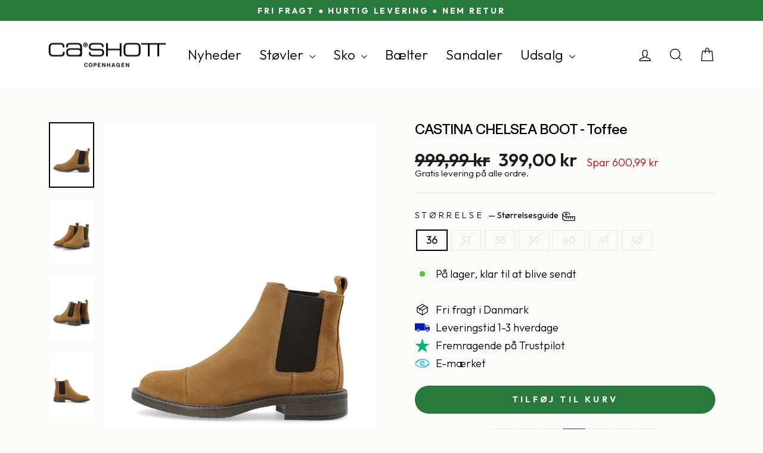

--- FILE ---
content_type: text/css
request_url: https://cashott.dk/cdn/shop/t/26/assets/fonts.css?v=168863064749857803731751011297
body_size: -599
content:
@font-face {
  font-family: "Haylard Display";
  src: url(//cashott.dk/cdn/shop/t/26/assets/Halyard_Display.woff2?v=178328130075270333741751011242) format("woff2"),
  url(//cashott.dk/cdn/shop/t/26/assets/Halyard_Display.woff?v=147357998889611666621751011242) format("woff");
  font-display: swap;
}



--- FILE ---
content_type: text/css
request_url: https://cashott.dk/cdn/shop/t/26/assets/custom.css?v=180779145584080841321751011242
body_size: -325
content:
@media only screen and (min-width: 769px){.page-full,.page-width{padding:0 80px}}.product-single__meta .product__price{font-size:30px;font-weight:600}.payment_icons{list-style-type:none;display:flex;flex-wrap:wrap;align-items:center;gap:5px}.payment_icons svg{height:auto;Width:40px}.payment_icons{margin-top:15px;justify-content:center}footer .payment_icons{margin-top:30px;justify-content:center}@media (max-width: 767px){footer .payment_icons{padding-left:0;justify-content:center}}button.text-close.js-modal-close{margin-top:20px}.site-nav__dropdown.megamenu a{text-transform:capitalize}.sales-points{display:flex;flex-wrap:wrap;gap:15px;padding:0;margin:0}.sales-point{display:flex;align-items:center;white-space:nowrap}.icon-and-text{display:flex;align-items:center;gap:10px}.icon-and-text .icon{flex:0 0 auto}.sales-point .icon{width:25px;height:25px}.mega-menu-image{height:100%;width:100%;object-fit:cover;object-position:center}.megamenu__collection-image{display:block;height:auto;width:100%;aspect-ratio:2/3;object-fit:cover;margin-bottom:0}.megamenu .h5{font-weight:400;margin-bottom:4px;letter-spacing:.4px;font-size:22px}.cart__terms label.cart__terms-label{letter-spacing:0;font-size:17px;text-transform:none;text-align:left}.cart__terms{text-align:left;width:100%;display:flex;justify-content:flex-start}.cart__item-row--shipping{display:flex;justify-content:space-between;align-items:center}.cart__shipping-label{text-align:left;font-size:17px;font-weight:500}.cart__shipping-info{text-align:right;font-size:17px;font-weight:500}
/*# sourceMappingURL=/cdn/shop/t/26/assets/custom.css.map?v=180779145584080841321751011242 */


--- FILE ---
content_type: text/css
request_url: https://cdn.boostcommerce.io/widget-integration/theme/customization/cashottdk.myshopify.com/vXzlBCVPvT/customization-1758193393829.css
body_size: 317
content:
/*********************** Custom css for Boost AI Search & Discovery  ************************/

:root {
	--boostsd-pagination-button-background-color: #287A3C;
	--boostsd-product-swatch-options-gap: 0;
}

/* Toolbar: Sort by */
.boost-sd__toolbar .boost-sd__sorting-button {
	min-width: fit-content;
	padding-right: 12px;
}

.boost-sd__toolbar .boost-sd__sorting-value {
	min-width: 215px;
	text-align: left;
}

/* Product information */
.boost-sd__product-info-wrapper .boost-sd__product-title {
	font-size: 18px;
	letter-spacing: 1px;
	text-transform: none;
}

.boost-sd__product-price-wrapper .boost-sd__format-currency {
	text-transform: none;
	font-size: 16px;
}

/* Filter option/value */
.boost-sd__filter-option .boost-sd__filter-option-title {
	font-weight: 600;
	font-size: 16px;
}

/* Swatch */
.boost-sd__product-swatch {
	position: absolute;
	z-index: 10;
	bottom: 0;
	display: none;
	justify-content: center;
	flex-wrap: wrap;
}

.boost-sd__product-item .boost-sd__product-item-grid-view-layout-image:hover > .boost-sd__product-swatch {
	display: flex;
}

boost-sd__radio-label.boost-sd__radio-label--circle {
	font-size: 14px;
}

.boost-sd__product-swatch-options .boost-sd__radio-label,
.boost-sd__product-swatch-more {
	border: none;
	padding: 0 4px;
	background-color: transparent;
	border-radius: 0;
	color: #FFF;
}

.boost-sd__product-swatch-options .boost-sd__radio-label:hover,
.boost-sd__product-swatch-more:hover {
	border: none;
	padding: 0 4px;
	background-color: transparent;
	border-radius: 0;
	color: #FFF;
}

.boost-sd__product-swatch.boost-sd__product-swatch--full-width {
	background-color: #1d1d1d99;
	text-align: center;
}

.boost-sd__product-item {
    background-color: transparent;
}

--- FILE ---
content_type: text/javascript
request_url: https://cashott.dk/cdn/shop/t/26/assets/custom.js?v=22929784429295779521751011242
body_size: -456
content:
document.addEventListener('DOMContentLoaded', () => {
  const readMore = document.querySelector('.collection-read-more');
  const description = document.querySelector('.collection__description--short');
  readMore.addEventListener('click', (e) => {
    e.preventDefault();
    console.log('clicked');
    
    description.style.maxHeight = 'none';
    description.style.overflow = 'visible';
    readMore.style.display = 'none';
  });
});